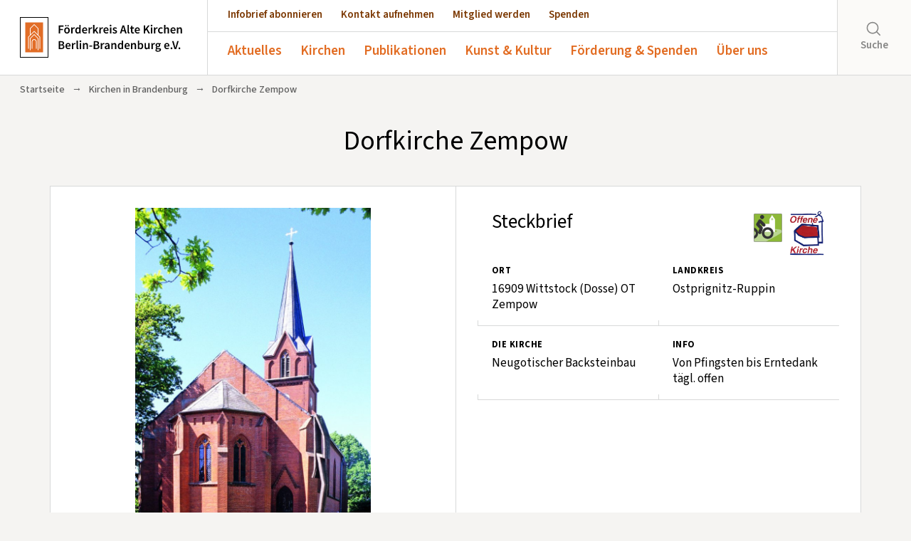

--- FILE ---
content_type: text/html; charset=UTF-8
request_url: https://www.altekirchen.de/offene-kirchen/kirchen/dorfkirche-zempow
body_size: 12162
content:

<!--- HEADER -->
<!DOCTYPE html>
<html lang="de">
<head>
    <meta charset="utf-8">
    <meta name="author" content="Förderkreis Alte-Kirchen Berlin-Brandenburg e.V." />
    <meta name="publisher" content="Förderkreis Alte-Kirchen Berlin-Brandenburg e.V." />
    <meta name="copyright" content="Förderkreis Alte-Kirchen Berlin-Brandenburg e.V." />
    <meta name="robots" content="index, follow" />
    <meta name="viewport" content="width=device-width, initial-scale=1.0, user-scalable=yes" />
    <meta name="format-detection" content="telephone=no">
    <meta name="msapplication-TileColor" content="#ffffff"/>
    <link rel="shortcut icon" href="https://www.altekirchen.de/wp-content/themes/fak-theme/images/favicon.ico" type="image/x-icon" />
    <link rel="apple-touch-icon-precomposed" href="https://www.altekirchen.de/wp-content/themes/fak-theme/images/fak-quad-logo.png" />
    <link rel="image_src" href="https://www.altekirchen.de/wp-content/themes/fak-theme/images/fak-quad-logo.png" />

    

    <meta name='robots' content='index, follow, max-image-preview:large, max-snippet:-1, max-video-preview:-1' />

	<!-- This site is optimized with the Yoast SEO plugin v26.8 - https://yoast.com/product/yoast-seo-wordpress/ -->
	<title>Dorfkirche Zempow &#8211; Förderkreis Alte Kirchen Berlin-Brandenburg e.V.</title>
	<link rel="canonical" href="https://www.altekirchen.de/offene-kirchen/kirchen/dorfkirche-zempow" />
	<meta property="og:locale" content="de_DE" />
	<meta property="og:type" content="article" />
	<meta property="og:title" content="Dorfkirche Zempow &#8211; Förderkreis Alte Kirchen Berlin-Brandenburg e.V." />
	<meta property="og:url" content="https://www.altekirchen.de/offene-kirchen/kirchen/dorfkirche-zempow" />
	<meta property="og:site_name" content="Förderkreis Alte Kirchen Berlin-Brandenburg e.V." />
	<meta property="article:modified_time" content="2022-02-08T13:29:02+00:00" />
	<meta property="og:image" content="https://www.altekirchen.de/wp-content/uploads/2019/02/zempow-676x1024.jpg" />
	<meta property="og:image:width" content="676" />
	<meta property="og:image:height" content="1024" />
	<meta property="og:image:type" content="image/jpeg" />
	<meta name="twitter:card" content="summary_large_image" />
	<script type="application/ld+json" class="yoast-schema-graph">{"@context":"https://schema.org","@graph":[{"@type":"WebPage","@id":"https://www.altekirchen.de/offene-kirchen/kirchen/dorfkirche-zempow","url":"https://www.altekirchen.de/offene-kirchen/kirchen/dorfkirche-zempow","name":"Dorfkirche Zempow &#8211; Förderkreis Alte Kirchen Berlin-Brandenburg e.V.","isPartOf":{"@id":"https://www.altekirchen.de/#website"},"primaryImageOfPage":{"@id":"https://www.altekirchen.de/offene-kirchen/kirchen/dorfkirche-zempow#primaryimage"},"image":{"@id":"https://www.altekirchen.de/offene-kirchen/kirchen/dorfkirche-zempow#primaryimage"},"thumbnailUrl":"https://www.altekirchen.de/wp-content/uploads/2019/02/zempow.jpg","datePublished":"2019-02-03T15:16:55+00:00","dateModified":"2022-02-08T13:29:02+00:00","breadcrumb":{"@id":"https://www.altekirchen.de/offene-kirchen/kirchen/dorfkirche-zempow#breadcrumb"},"inLanguage":"de","potentialAction":[{"@type":"ReadAction","target":["https://www.altekirchen.de/offene-kirchen/kirchen/dorfkirche-zempow"]}]},{"@type":"ImageObject","inLanguage":"de","@id":"https://www.altekirchen.de/offene-kirchen/kirchen/dorfkirche-zempow#primaryimage","url":"https://www.altekirchen.de/wp-content/uploads/2019/02/zempow.jpg","contentUrl":"https://www.altekirchen.de/wp-content/uploads/2019/02/zempow.jpg","width":1459,"height":2209},{"@type":"BreadcrumbList","@id":"https://www.altekirchen.de/offene-kirchen/kirchen/dorfkirche-zempow#breadcrumb","itemListElement":[{"@type":"ListItem","position":1,"name":"Startseite","item":"https://www.altekirchen.de/"},{"@type":"ListItem","position":2,"name":"Dorfkirche Zempow"}]},{"@type":"WebSite","@id":"https://www.altekirchen.de/#website","url":"https://www.altekirchen.de/","name":"Förderkreis Alte Kirchen Berlin-Brandenburg e.V.","description":"","publisher":{"@id":"https://www.altekirchen.de/#organization"},"potentialAction":[{"@type":"SearchAction","target":{"@type":"EntryPoint","urlTemplate":"https://www.altekirchen.de/?s={search_term_string}"},"query-input":{"@type":"PropertyValueSpecification","valueRequired":true,"valueName":"search_term_string"}}],"inLanguage":"de"},{"@type":"Organization","@id":"https://www.altekirchen.de/#organization","name":"Förderkreis Alte Kirchen Berlin-Brandenburg e.V.","url":"https://www.altekirchen.de/","logo":{"@type":"ImageObject","inLanguage":"de","@id":"https://www.altekirchen.de/#/schema/logo/image/","url":"https://www.altekirchen.de/wp-content/uploads/2018/11/fak-logo-2018-RGB-scaled.jpg","contentUrl":"https://www.altekirchen.de/wp-content/uploads/2018/11/fak-logo-2018-RGB-scaled.jpg","width":1773,"height":2560,"caption":"Förderkreis Alte Kirchen Berlin-Brandenburg e.V."},"image":{"@id":"https://www.altekirchen.de/#/schema/logo/image/"}}]}</script>
	<!-- / Yoast SEO plugin. -->


<link rel="alternate" title="oEmbed (JSON)" type="application/json+oembed" href="https://www.altekirchen.de/wp-json/oembed/1.0/embed?url=https%3A%2F%2Fwww.altekirchen.de%2Foffene-kirchen%2Fkirchen%2Fdorfkirche-zempow" />
<link rel="alternate" title="oEmbed (XML)" type="text/xml+oembed" href="https://www.altekirchen.de/wp-json/oembed/1.0/embed?url=https%3A%2F%2Fwww.altekirchen.de%2Foffene-kirchen%2Fkirchen%2Fdorfkirche-zempow&#038;format=xml" />
<style id='wp-img-auto-sizes-contain-inline-css' type='text/css'>
img:is([sizes=auto i],[sizes^="auto," i]){contain-intrinsic-size:3000px 1500px}
/*# sourceURL=wp-img-auto-sizes-contain-inline-css */
</style>
<style id='wp-emoji-styles-inline-css' type='text/css'>

	img.wp-smiley, img.emoji {
		display: inline !important;
		border: none !important;
		box-shadow: none !important;
		height: 1em !important;
		width: 1em !important;
		margin: 0 0.07em !important;
		vertical-align: -0.1em !important;
		background: none !important;
		padding: 0 !important;
	}
/*# sourceURL=wp-emoji-styles-inline-css */
</style>
<link rel='stylesheet' id='wp-block-library-css' href='https://www.altekirchen.de/wp-includes/css/dist/block-library/style.min.css?ver=6.9' type='text/css' media='all' />
<style id='qsm-quiz-style-inline-css' type='text/css'>


/*# sourceURL=https://www.altekirchen.de/wp-content/plugins/quiz-master-next/blocks/build/style-index.css */
</style>
<style id='global-styles-inline-css' type='text/css'>
:root{--wp--preset--aspect-ratio--square: 1;--wp--preset--aspect-ratio--4-3: 4/3;--wp--preset--aspect-ratio--3-4: 3/4;--wp--preset--aspect-ratio--3-2: 3/2;--wp--preset--aspect-ratio--2-3: 2/3;--wp--preset--aspect-ratio--16-9: 16/9;--wp--preset--aspect-ratio--9-16: 9/16;--wp--preset--color--black: #000000;--wp--preset--color--cyan-bluish-gray: #abb8c3;--wp--preset--color--white: #ffffff;--wp--preset--color--pale-pink: #f78da7;--wp--preset--color--vivid-red: #cf2e2e;--wp--preset--color--luminous-vivid-orange: #ff6900;--wp--preset--color--luminous-vivid-amber: #fcb900;--wp--preset--color--light-green-cyan: #7bdcb5;--wp--preset--color--vivid-green-cyan: #00d084;--wp--preset--color--pale-cyan-blue: #8ed1fc;--wp--preset--color--vivid-cyan-blue: #0693e3;--wp--preset--color--vivid-purple: #9b51e0;--wp--preset--color--orange: #e26c22;--wp--preset--color--braun: #7b3700;--wp--preset--color--hellgrau: #f5f4f2;--wp--preset--color--graublau: #d8d9d9;--wp--preset--gradient--vivid-cyan-blue-to-vivid-purple: linear-gradient(135deg,rgb(6,147,227) 0%,rgb(155,81,224) 100%);--wp--preset--gradient--light-green-cyan-to-vivid-green-cyan: linear-gradient(135deg,rgb(122,220,180) 0%,rgb(0,208,130) 100%);--wp--preset--gradient--luminous-vivid-amber-to-luminous-vivid-orange: linear-gradient(135deg,rgb(252,185,0) 0%,rgb(255,105,0) 100%);--wp--preset--gradient--luminous-vivid-orange-to-vivid-red: linear-gradient(135deg,rgb(255,105,0) 0%,rgb(207,46,46) 100%);--wp--preset--gradient--very-light-gray-to-cyan-bluish-gray: linear-gradient(135deg,rgb(238,238,238) 0%,rgb(169,184,195) 100%);--wp--preset--gradient--cool-to-warm-spectrum: linear-gradient(135deg,rgb(74,234,220) 0%,rgb(151,120,209) 20%,rgb(207,42,186) 40%,rgb(238,44,130) 60%,rgb(251,105,98) 80%,rgb(254,248,76) 100%);--wp--preset--gradient--blush-light-purple: linear-gradient(135deg,rgb(255,206,236) 0%,rgb(152,150,240) 100%);--wp--preset--gradient--blush-bordeaux: linear-gradient(135deg,rgb(254,205,165) 0%,rgb(254,45,45) 50%,rgb(107,0,62) 100%);--wp--preset--gradient--luminous-dusk: linear-gradient(135deg,rgb(255,203,112) 0%,rgb(199,81,192) 50%,rgb(65,88,208) 100%);--wp--preset--gradient--pale-ocean: linear-gradient(135deg,rgb(255,245,203) 0%,rgb(182,227,212) 50%,rgb(51,167,181) 100%);--wp--preset--gradient--electric-grass: linear-gradient(135deg,rgb(202,248,128) 0%,rgb(113,206,126) 100%);--wp--preset--gradient--midnight: linear-gradient(135deg,rgb(2,3,129) 0%,rgb(40,116,252) 100%);--wp--preset--font-size--small: 13px;--wp--preset--font-size--medium: clamp(14px, 0.875rem + ((1vw - 3.2px) * 0.682), 20px);--wp--preset--font-size--large: clamp(22.041px, 1.378rem + ((1vw - 3.2px) * 1.586), 36px);--wp--preset--font-size--x-large: clamp(25.014px, 1.563rem + ((1vw - 3.2px) * 1.93), 42px);--wp--preset--font-size--xx-large: clamp(4rem, 4rem + ((1vw - 0.2rem) * 10.909), 10rem);--wp--preset--font-family--source-sans-pro: "Source Sans Pro", sans-serif;--wp--preset--spacing--20: 0.44rem;--wp--preset--spacing--30: 0.67rem;--wp--preset--spacing--40: 1rem;--wp--preset--spacing--50: 1.5rem;--wp--preset--spacing--60: 2.25rem;--wp--preset--spacing--70: 3.38rem;--wp--preset--spacing--80: 5.06rem;--wp--preset--spacing--one: 1rem;--wp--preset--spacing--two: 2rem;--wp--preset--spacing--three: 3rem;--wp--preset--spacing--four: 4rem;--wp--preset--spacing--five: 5rem;--wp--preset--spacing--six: 6rem;--wp--preset--spacing--seven: 7rem;--wp--preset--shadow--natural: 6px 6px 9px rgba(0, 0, 0, 0.2);--wp--preset--shadow--deep: 12px 12px 50px rgba(0, 0, 0, 0.4);--wp--preset--shadow--sharp: 6px 6px 0px rgba(0, 0, 0, 0.2);--wp--preset--shadow--outlined: 6px 6px 0px -3px rgb(255, 255, 255), 6px 6px rgb(0, 0, 0);--wp--preset--shadow--crisp: 6px 6px 0px rgb(0, 0, 0);}:root { --wp--style--global--content-size: 800px;--wp--style--global--wide-size: 1200px; }:where(body) { margin: 0; }.wp-site-blocks > .alignleft { float: left; margin-right: 2em; }.wp-site-blocks > .alignright { float: right; margin-left: 2em; }.wp-site-blocks > .aligncenter { justify-content: center; margin-left: auto; margin-right: auto; }:where(.wp-site-blocks) > * { margin-block-start: 24px; margin-block-end: 0; }:where(.wp-site-blocks) > :first-child { margin-block-start: 0; }:where(.wp-site-blocks) > :last-child { margin-block-end: 0; }:root { --wp--style--block-gap: 24px; }:root :where(.is-layout-flow) > :first-child{margin-block-start: 0;}:root :where(.is-layout-flow) > :last-child{margin-block-end: 0;}:root :where(.is-layout-flow) > *{margin-block-start: 24px;margin-block-end: 0;}:root :where(.is-layout-constrained) > :first-child{margin-block-start: 0;}:root :where(.is-layout-constrained) > :last-child{margin-block-end: 0;}:root :where(.is-layout-constrained) > *{margin-block-start: 24px;margin-block-end: 0;}:root :where(.is-layout-flex){gap: 24px;}:root :where(.is-layout-grid){gap: 24px;}.is-layout-flow > .alignleft{float: left;margin-inline-start: 0;margin-inline-end: 2em;}.is-layout-flow > .alignright{float: right;margin-inline-start: 2em;margin-inline-end: 0;}.is-layout-flow > .aligncenter{margin-left: auto !important;margin-right: auto !important;}.is-layout-constrained > .alignleft{float: left;margin-inline-start: 0;margin-inline-end: 2em;}.is-layout-constrained > .alignright{float: right;margin-inline-start: 2em;margin-inline-end: 0;}.is-layout-constrained > .aligncenter{margin-left: auto !important;margin-right: auto !important;}.is-layout-constrained > :where(:not(.alignleft):not(.alignright):not(.alignfull)){max-width: var(--wp--style--global--content-size);margin-left: auto !important;margin-right: auto !important;}.is-layout-constrained > .alignwide{max-width: var(--wp--style--global--wide-size);}body .is-layout-flex{display: flex;}.is-layout-flex{flex-wrap: wrap;align-items: center;}.is-layout-flex > :is(*, div){margin: 0;}body .is-layout-grid{display: grid;}.is-layout-grid > :is(*, div){margin: 0;}body{background-color: var(--wp--preset--color--hellgrau);font-family: var(--wp--preset--font-family--source-sans-pro);padding-top: 0px;padding-right: 0px;padding-bottom: 0px;padding-left: 0px;}a:where(:not(.wp-element-button)){color: var(--wp--preset--color--braun);font-family: var(--wp--preset--font-family--source-sans-pro);text-decoration: underline;}:root :where(a:where(:not(.wp-element-button)):hover){color: var(--wp--preset--color--orange);}h1, h2, h3, h4, h5, h6{font-family: var(--wp--preset--font-family--source-sans-pro);font-style: normal;font-weight: 500;}:root :where(.wp-element-button, .wp-block-button__link){background-color: var(--wp--preset--color--braun);border-width: 0;color: #fff;font-family: var(--wp--preset--font-family--source-sans-pro);font-size: inherit;font-style: inherit;font-weight: inherit;letter-spacing: inherit;line-height: inherit;padding-top: calc(0.667em + 2px);padding-right: calc(1.333em + 2px);padding-bottom: calc(0.667em + 2px);padding-left: calc(1.333em + 2px);text-decoration: none;text-transform: inherit;}:root :where(.wp-element-caption, .wp-block-audio figcaption, .wp-block-embed figcaption, .wp-block-gallery figcaption, .wp-block-image figcaption, .wp-block-table figcaption, .wp-block-video figcaption){font-family: var(--wp--preset--font-family--source-sans-pro);}.has-black-color{color: var(--wp--preset--color--black) !important;}.has-cyan-bluish-gray-color{color: var(--wp--preset--color--cyan-bluish-gray) !important;}.has-white-color{color: var(--wp--preset--color--white) !important;}.has-pale-pink-color{color: var(--wp--preset--color--pale-pink) !important;}.has-vivid-red-color{color: var(--wp--preset--color--vivid-red) !important;}.has-luminous-vivid-orange-color{color: var(--wp--preset--color--luminous-vivid-orange) !important;}.has-luminous-vivid-amber-color{color: var(--wp--preset--color--luminous-vivid-amber) !important;}.has-light-green-cyan-color{color: var(--wp--preset--color--light-green-cyan) !important;}.has-vivid-green-cyan-color{color: var(--wp--preset--color--vivid-green-cyan) !important;}.has-pale-cyan-blue-color{color: var(--wp--preset--color--pale-cyan-blue) !important;}.has-vivid-cyan-blue-color{color: var(--wp--preset--color--vivid-cyan-blue) !important;}.has-vivid-purple-color{color: var(--wp--preset--color--vivid-purple) !important;}.has-orange-color{color: var(--wp--preset--color--orange) !important;}.has-braun-color{color: var(--wp--preset--color--braun) !important;}.has-hellgrau-color{color: var(--wp--preset--color--hellgrau) !important;}.has-graublau-color{color: var(--wp--preset--color--graublau) !important;}.has-black-background-color{background-color: var(--wp--preset--color--black) !important;}.has-cyan-bluish-gray-background-color{background-color: var(--wp--preset--color--cyan-bluish-gray) !important;}.has-white-background-color{background-color: var(--wp--preset--color--white) !important;}.has-pale-pink-background-color{background-color: var(--wp--preset--color--pale-pink) !important;}.has-vivid-red-background-color{background-color: var(--wp--preset--color--vivid-red) !important;}.has-luminous-vivid-orange-background-color{background-color: var(--wp--preset--color--luminous-vivid-orange) !important;}.has-luminous-vivid-amber-background-color{background-color: var(--wp--preset--color--luminous-vivid-amber) !important;}.has-light-green-cyan-background-color{background-color: var(--wp--preset--color--light-green-cyan) !important;}.has-vivid-green-cyan-background-color{background-color: var(--wp--preset--color--vivid-green-cyan) !important;}.has-pale-cyan-blue-background-color{background-color: var(--wp--preset--color--pale-cyan-blue) !important;}.has-vivid-cyan-blue-background-color{background-color: var(--wp--preset--color--vivid-cyan-blue) !important;}.has-vivid-purple-background-color{background-color: var(--wp--preset--color--vivid-purple) !important;}.has-orange-background-color{background-color: var(--wp--preset--color--orange) !important;}.has-braun-background-color{background-color: var(--wp--preset--color--braun) !important;}.has-hellgrau-background-color{background-color: var(--wp--preset--color--hellgrau) !important;}.has-graublau-background-color{background-color: var(--wp--preset--color--graublau) !important;}.has-black-border-color{border-color: var(--wp--preset--color--black) !important;}.has-cyan-bluish-gray-border-color{border-color: var(--wp--preset--color--cyan-bluish-gray) !important;}.has-white-border-color{border-color: var(--wp--preset--color--white) !important;}.has-pale-pink-border-color{border-color: var(--wp--preset--color--pale-pink) !important;}.has-vivid-red-border-color{border-color: var(--wp--preset--color--vivid-red) !important;}.has-luminous-vivid-orange-border-color{border-color: var(--wp--preset--color--luminous-vivid-orange) !important;}.has-luminous-vivid-amber-border-color{border-color: var(--wp--preset--color--luminous-vivid-amber) !important;}.has-light-green-cyan-border-color{border-color: var(--wp--preset--color--light-green-cyan) !important;}.has-vivid-green-cyan-border-color{border-color: var(--wp--preset--color--vivid-green-cyan) !important;}.has-pale-cyan-blue-border-color{border-color: var(--wp--preset--color--pale-cyan-blue) !important;}.has-vivid-cyan-blue-border-color{border-color: var(--wp--preset--color--vivid-cyan-blue) !important;}.has-vivid-purple-border-color{border-color: var(--wp--preset--color--vivid-purple) !important;}.has-orange-border-color{border-color: var(--wp--preset--color--orange) !important;}.has-braun-border-color{border-color: var(--wp--preset--color--braun) !important;}.has-hellgrau-border-color{border-color: var(--wp--preset--color--hellgrau) !important;}.has-graublau-border-color{border-color: var(--wp--preset--color--graublau) !important;}.has-vivid-cyan-blue-to-vivid-purple-gradient-background{background: var(--wp--preset--gradient--vivid-cyan-blue-to-vivid-purple) !important;}.has-light-green-cyan-to-vivid-green-cyan-gradient-background{background: var(--wp--preset--gradient--light-green-cyan-to-vivid-green-cyan) !important;}.has-luminous-vivid-amber-to-luminous-vivid-orange-gradient-background{background: var(--wp--preset--gradient--luminous-vivid-amber-to-luminous-vivid-orange) !important;}.has-luminous-vivid-orange-to-vivid-red-gradient-background{background: var(--wp--preset--gradient--luminous-vivid-orange-to-vivid-red) !important;}.has-very-light-gray-to-cyan-bluish-gray-gradient-background{background: var(--wp--preset--gradient--very-light-gray-to-cyan-bluish-gray) !important;}.has-cool-to-warm-spectrum-gradient-background{background: var(--wp--preset--gradient--cool-to-warm-spectrum) !important;}.has-blush-light-purple-gradient-background{background: var(--wp--preset--gradient--blush-light-purple) !important;}.has-blush-bordeaux-gradient-background{background: var(--wp--preset--gradient--blush-bordeaux) !important;}.has-luminous-dusk-gradient-background{background: var(--wp--preset--gradient--luminous-dusk) !important;}.has-pale-ocean-gradient-background{background: var(--wp--preset--gradient--pale-ocean) !important;}.has-electric-grass-gradient-background{background: var(--wp--preset--gradient--electric-grass) !important;}.has-midnight-gradient-background{background: var(--wp--preset--gradient--midnight) !important;}.has-small-font-size{font-size: var(--wp--preset--font-size--small) !important;}.has-medium-font-size{font-size: var(--wp--preset--font-size--medium) !important;}.has-large-font-size{font-size: var(--wp--preset--font-size--large) !important;}.has-x-large-font-size{font-size: var(--wp--preset--font-size--x-large) !important;}.has-xx-large-font-size{font-size: var(--wp--preset--font-size--xx-large) !important;}.has-source-sans-pro-font-family{font-family: var(--wp--preset--font-family--source-sans-pro) !important;}
:root :where(.wp-block-pullquote){font-size: clamp(0.984em, 0.984rem + ((1vw - 0.2em) * 0.938), 1.5em);line-height: 1.6;}
/*# sourceURL=global-styles-inline-css */
</style>
<link rel='stylesheet' id='contact-form-7-css' href='https://www.altekirchen.de/wp-content/plugins/contact-form-7/includes/css/styles.css?ver=6.1.4' type='text/css' media='all' />
<link rel='stylesheet' id='responsive-lightbox-nivo-css' href='https://www.altekirchen.de/wp-content/plugins/responsive-lightbox/assets/nivo/nivo-lightbox.min.css?ver=1.3.1' type='text/css' media='all' />
<link rel='stylesheet' id='responsive-lightbox-nivo-default-css' href='https://www.altekirchen.de/wp-content/plugins/responsive-lightbox/assets/nivo/themes/default/default.css?ver=1.3.1' type='text/css' media='all' />
<link rel='stylesheet' id='woocommerce-layout-css' href='https://www.altekirchen.de/wp-content/plugins/woocommerce/assets/css/woocommerce-layout.css?ver=10.4.3' type='text/css' media='all' />
<link rel='stylesheet' id='woocommerce-smallscreen-css' href='https://www.altekirchen.de/wp-content/plugins/woocommerce/assets/css/woocommerce-smallscreen.css?ver=10.4.3' type='text/css' media='only screen and (max-width: 768px)' />
<link rel='stylesheet' id='woocommerce-general-css' href='https://www.altekirchen.de/wp-content/plugins/woocommerce/assets/css/woocommerce.css?ver=10.4.3' type='text/css' media='all' />
<style id='woocommerce-inline-inline-css' type='text/css'>
.woocommerce form .form-row .required { visibility: visible; }
/*# sourceURL=woocommerce-inline-inline-css */
</style>
<script type="text/javascript" src="https://www.altekirchen.de/wp-includes/js/jquery/jquery.min.js?ver=3.7.1" id="jquery-core-js"></script>
<script type="text/javascript" src="https://www.altekirchen.de/wp-includes/js/jquery/jquery-migrate.min.js?ver=3.4.1" id="jquery-migrate-js"></script>
<script type="text/javascript" src="https://www.altekirchen.de/wp-content/plugins/responsive-lightbox/assets/dompurify/purify.min.js?ver=3.3.1" id="dompurify-js"></script>
<script type="text/javascript" id="responsive-lightbox-sanitizer-js-before">
/* <![CDATA[ */
window.RLG = window.RLG || {}; window.RLG.sanitizeAllowedHosts = ["youtube.com","www.youtube.com","youtu.be","vimeo.com","player.vimeo.com"];
//# sourceURL=responsive-lightbox-sanitizer-js-before
/* ]]> */
</script>
<script type="text/javascript" src="https://www.altekirchen.de/wp-content/plugins/responsive-lightbox/js/sanitizer.js?ver=2.6.1" id="responsive-lightbox-sanitizer-js"></script>
<script type="text/javascript" src="https://www.altekirchen.de/wp-content/plugins/responsive-lightbox/assets/nivo/nivo-lightbox.min.js?ver=1.3.1" id="responsive-lightbox-nivo-js"></script>
<script type="text/javascript" src="https://www.altekirchen.de/wp-includes/js/underscore.min.js?ver=1.13.7" id="underscore-js"></script>
<script type="text/javascript" src="https://www.altekirchen.de/wp-content/plugins/responsive-lightbox/assets/infinitescroll/infinite-scroll.pkgd.min.js?ver=4.0.1" id="responsive-lightbox-infinite-scroll-js"></script>
<script type="text/javascript" id="responsive-lightbox-js-before">
/* <![CDATA[ */
var rlArgs = {"script":"nivo","selector":"lightbox","customEvents":"","activeGalleries":true,"effect":"fade","clickOverlayToClose":true,"keyboardNav":true,"errorMessage":"The requested content cannot be loaded. Please try again later.","woocommerce_gallery":false,"ajaxurl":"https:\/\/www.altekirchen.de\/wp-admin\/admin-ajax.php","nonce":"7c1702acc2","preview":false,"postId":6684,"scriptExtension":false};

//# sourceURL=responsive-lightbox-js-before
/* ]]> */
</script>
<script type="text/javascript" src="https://www.altekirchen.de/wp-content/plugins/responsive-lightbox/js/front.js?ver=2.6.1" id="responsive-lightbox-js"></script>
<script type="text/javascript" src="https://www.altekirchen.de/wp-content/plugins/woocommerce/assets/js/jquery-blockui/jquery.blockUI.min.js?ver=2.7.0-wc.10.4.3" id="wc-jquery-blockui-js" defer="defer" data-wp-strategy="defer"></script>
<script type="text/javascript" src="https://www.altekirchen.de/wp-content/plugins/woocommerce/assets/js/js-cookie/js.cookie.min.js?ver=2.1.4-wc.10.4.3" id="wc-js-cookie-js" defer="defer" data-wp-strategy="defer"></script>
<script type="text/javascript" id="woocommerce-js-extra">
/* <![CDATA[ */
var woocommerce_params = {"ajax_url":"/wp-admin/admin-ajax.php","wc_ajax_url":"/?wc-ajax=%%endpoint%%","i18n_password_show":"Passwort anzeigen","i18n_password_hide":"Passwort ausblenden"};
//# sourceURL=woocommerce-js-extra
/* ]]> */
</script>
<script type="text/javascript" src="https://www.altekirchen.de/wp-content/plugins/woocommerce/assets/js/frontend/woocommerce.min.js?ver=10.4.3" id="woocommerce-js" defer="defer" data-wp-strategy="defer"></script>
<link rel="https://api.w.org/" href="https://www.altekirchen.de/wp-json/" /><link rel="alternate" title="JSON" type="application/json" href="https://www.altekirchen.de/wp-json/wp/v2/offenekirchen/6684" /><link rel="EditURI" type="application/rsd+xml" title="RSD" href="https://www.altekirchen.de/xmlrpc.php?rsd" />
<meta name="generator" content="WordPress 6.9" />
<meta name="generator" content="WooCommerce 10.4.3" />
<link rel='shortlink' href='https://www.altekirchen.de/?p=6684' />
	<noscript><style>.woocommerce-product-gallery{ opacity: 1 !important; }</style></noscript>
				<style>
				.isc-source { position: relative; display: inline-block; line-height: initial; }
				/* Hides the caption initially until it is positioned via JavaScript */
				.isc-source > .isc-source-text { display: none; }
				.wp-block-cover .isc-source { position: static; }
								span.isc-source-text a { display: inline; color: #fff; }
							</style>
			<style class='wp-fonts-local' type='text/css'>
@font-face{font-family:"Source Sans Pro";font-style:normal;font-weight:200 900;font-display:swap;src:url('https://www.altekirchen.de/wp-content/themes/fak-theme/fonts/source-sans-pro.woff2') format('woff2');font-stretch:normal;}
@font-face{font-family:"Source Sans Pro";font-style:italic;font-weight:200 900;font-display:swap;src:url('https://www.altekirchen.de/wp-content/themes/fak-theme/fonts/source-sans-pro-italic.woff2') format('woff2');font-stretch:normal;}
</style>

    <link rel="stylesheet" href="https://www.altekirchen.de/wp-content/themes/fak-theme/css/bootstrap.min.css" type="text/css"/>
    <link rel="stylesheet" href="https://www.altekirchen.de/wp-content/themes/fak-theme/css/swiper.css">
    <link rel="stylesheet" href="https://www.altekirchen.de/wp-content/themes/fak-theme/css/bootstrap-grid.min.css">

    <script src="https://www.altekirchen.de/wp-content/themes/fak-theme/js/jquery-1.11.3.min.js"></script>
    <script type="text/javascript" src="https://www.altekirchen.de/wp-content/themes/fak-theme/js/bootstrap.min.js"></script>
    <script type="text/javascript" src="https://www.altekirchen.de/wp-content/themes/fak-theme/js/jquery.lazy.min.js"></script>

    
    <link rel="stylesheet" href="https://www.altekirchen.de/wp-content/themes/fak-theme/style.css?v=3">
</head>

<body class="wp-singular offenekirchen-template-default single single-offenekirchen postid-6684 wp-theme-fak-theme theme-fak-theme woocommerce-no-js" id="top">

    <header>

        <a href="https://www.altekirchen.de" id="logo"><img src="https://www.altekirchen.de/wp-content/themes/fak-theme/images/logo-fak.svg"></a>

        <div class="mobile-wrapper">
          <div class="wrapper">
            <nav>
                <ul id="menu-cta-menu" class="menu"><li id="menu-item-35" class="menu-item menu-item-type-post_type menu-item-object-page menu-item-35"><a href="https://www.altekirchen.de/publikationen/infobrief">Infobrief abonnieren</a></li>
<li id="menu-item-36" class="menu-item menu-item-type-post_type menu-item-object-page menu-item-36"><a href="https://www.altekirchen.de/kontakt">Kontakt aufnehmen</a></li>
<li id="menu-item-34" class="menu-item menu-item-type-post_type menu-item-object-page menu-item-34"><a href="https://www.altekirchen.de/mitglied-werden">Mitglied werden</a></li>
<li id="menu-item-128" class="menu-item menu-item-type-post_type menu-item-object-page menu-item-128"><a href="https://www.altekirchen.de/spenden">Spenden</a></li>
</ul>            </nav>
            <nav id="main-nav">
                <ul id="menu-main-menu" class="menu"><li id="menu-item-33" class="menu-item menu-item-type-post_type menu-item-object-page menu-item-has-children menu-item-33"><a href="https://www.altekirchen.de/aktuelles">Aktuelles</a>
<ul class="sub-menu">
	<li id="menu-item-58" class="menu-item menu-item-type-post_type menu-item-object-page menu-item-58"><a href="https://www.altekirchen.de/aktuelles/veranstaltungen">Veranstaltungen</a></li>
	<li id="menu-item-60" class="menu-item menu-item-type-post_type menu-item-object-page menu-item-60"><a href="https://www.altekirchen.de/aktuelles/pressespiegel">Pressespiegel</a></li>
	<li id="menu-item-19132" class="menu-item menu-item-type-post_type menu-item-object-page menu-item-19132"><a href="https://www.altekirchen.de/aktuelles/marktplatz">Marktplatz</a></li>
</ul>
</li>
<li id="menu-item-32" class="menu-item menu-item-type-post_type menu-item-object-page menu-item-has-children menu-item-32"><a href="https://www.altekirchen.de/offene-kirchen">Kirchen</a>
<ul class="sub-menu">
	<li id="menu-item-147" class="menu-item menu-item-type-post_type menu-item-object-page menu-item-147"><a href="https://www.altekirchen.de/offene-kirchen/dorfkirchen-des-monats">Dorfkirchen des Monats</a></li>
	<li id="menu-item-29053" class="menu-item menu-item-type-post_type menu-item-object-page menu-item-29053"><a href="https://www.altekirchen.de/offene-kirchen">Verzeichnis Offene Kirchen</a></li>
	<li id="menu-item-3159" class="menu-item menu-item-type-post_type menu-item-object-page menu-item-3159"><a href="https://www.altekirchen.de/offene-kirchen/offene-kirche-anmelden">Offene Kirche anmelden</a></li>
</ul>
</li>
<li id="menu-item-38114" class="menu-item menu-item-type-post_type menu-item-object-page menu-item-has-children menu-item-38114"><a href="https://www.altekirchen.de/publikationen">Publikationen</a>
<ul class="sub-menu">
	<li id="menu-item-41820" class="menu-item menu-item-type-post_type menu-item-object-page menu-item-41820"><a href="https://www.altekirchen.de/publikationen/adventskalender">Adventskalender</a></li>
	<li id="menu-item-61" class="menu-item menu-item-type-post_type menu-item-object-page menu-item-61"><a href="https://www.altekirchen.de/publikationen/infobrief">Infobrief</a></li>
	<li id="menu-item-59" class="menu-item menu-item-type-post_type menu-item-object-page menu-item-59"><a href="https://www.altekirchen.de/publikationen/mitteilungsblatt">Mitteilungsblatt</a></li>
	<li id="menu-item-3227" class="menu-item menu-item-type-post_type menu-item-object-page menu-item-3227"><a href="https://www.altekirchen.de/publikationen/broschuere">Broschüre „Offene Kirchen“</a></li>
</ul>
</li>
<li id="menu-item-30" class="menu-item menu-item-type-post_type menu-item-object-page menu-item-has-children menu-item-30"><a href="https://www.altekirchen.de/kunst-kultur">Kunst &#038; Kultur</a>
<ul class="sub-menu">
	<li id="menu-item-41445" class="menu-item menu-item-type-post_type menu-item-object-page menu-item-41445"><a href="https://www.altekirchen.de/kunst-kultur/vergessene-kunstwerke">Aktion „Vergessene Kunstwerke“</a></li>
	<li id="menu-item-3253" class="menu-item menu-item-type-post_type menu-item-object-page menu-item-3253"><a href="https://www.altekirchen.de/kunst-kultur/musikschulen-oeffnen-kirchen">Musikschulen öffnen Kirchen</a></li>
	<li id="menu-item-3372" class="menu-item menu-item-type-post_type menu-item-object-page menu-item-3372"><a href="https://www.altekirchen.de/kunst-kultur/theater-in-der-kirche">Theater in der Kirche</a></li>
	<li id="menu-item-15540" class="menu-item menu-item-type-post_type menu-item-object-mitteilungsblatt menu-item-15540"><a href="https://www.altekirchen.de/publikationen/mitteilungsblatt/2018-12/gewinner-unseres-fotowettbewerbs-geheimnisvolle-dorfkirchen-stehen-fest">Fotowettbewerb</a></li>
	<li id="menu-item-18102" class="menu-item menu-item-type-post_type menu-item-object-page menu-item-18102"><a href="https://www.altekirchen.de/kunst-kultur/buchtipp">Buchtipp</a></li>
</ul>
</li>
<li id="menu-item-31" class="menu-item menu-item-type-post_type menu-item-object-page menu-item-has-children menu-item-31"><a href="https://www.altekirchen.de/foerderung">Förderung &#038; Spenden</a>
<ul class="sub-menu">
	<li id="menu-item-41589" class="menu-item menu-item-type-post_type menu-item-object-page menu-item-41589"><a href="https://www.altekirchen.de/foerderung/kollekten">Kollekten</a></li>
	<li id="menu-item-29" class="menu-item menu-item-type-post_type menu-item-object-page menu-item-29"><a href="https://www.altekirchen.de/foerderung/vereine">Fördervereine und Kirchen-Initiativen</a></li>
	<li id="menu-item-3378" class="menu-item menu-item-type-custom menu-item-object-custom menu-item-3378"><a target="_blank" href="https://www.stiftung-brandenburgische-dorfkirchen.de">Stiftung Brandenburgische Dorfkirchen</a></li>
	<li id="menu-item-57" class="menu-item menu-item-type-post_type menu-item-object-page menu-item-57"><a href="https://www.altekirchen.de/foerderung/vergaberichtlinie">Vergaberichtlinie Projektförderung</a></li>
	<li id="menu-item-38120" class="menu-item menu-item-type-post_type menu-item-object-page menu-item-38120"><a href="https://www.altekirchen.de/foerderung/abgeschlossene-projekte">Abgeschlossene Projekte</a></li>
</ul>
</li>
<li id="menu-item-28" class="menu-item menu-item-type-post_type menu-item-object-page menu-item-has-children menu-item-28"><a href="https://www.altekirchen.de/ueber-uns">Über uns</a>
<ul class="sub-menu">
	<li id="menu-item-38129" class="menu-item menu-item-type-post_type menu-item-object-page menu-item-38129"><a href="https://www.altekirchen.de/ueber-uns">Der Förderkreis</a></li>
	<li id="menu-item-3186" class="menu-item menu-item-type-post_type menu-item-object-page menu-item-3186"><a href="https://www.altekirchen.de/ueber-uns/satzung">Satzung</a></li>
	<li id="menu-item-36795" class="menu-item menu-item-type-post_type menu-item-object-page menu-item-36795"><a href="https://www.altekirchen.de/ueber-uns/vorstandsberichte">Vorstandsberichte</a></li>
	<li id="menu-item-38128" class="menu-item menu-item-type-post_type menu-item-object-page menu-item-38128"><a href="https://www.altekirchen.de/ueber-uns/vorstand">Vorstand</a></li>
	<li id="menu-item-137" class="menu-item menu-item-type-post_type menu-item-object-page menu-item-137"><a href="https://www.altekirchen.de/ueber-uns/regionalbetreuung">Regionalbetreuung</a></li>
	<li id="menu-item-20291" class="menu-item menu-item-type-post_type menu-item-object-page menu-item-20291"><a href="https://www.altekirchen.de/ueber-uns/netzwerk-und-partner">Netzwerk &#038; Partner</a></li>
	<li id="menu-item-3390" class="menu-item menu-item-type-post_type menu-item-object-page menu-item-3390"><a href="https://www.altekirchen.de/ueber-uns/future-for-religious-heritage">Future for Religious Heritage</a></li>
</ul>
</li>
</ul>            </nav>
            <div id="searchbox">
                <form role="search" method="get" class="searchform" action="https://www.altekirchen.de/">
    <div id="searchsubmit">
      <img src="https://www.altekirchen.de/wp-content/themes/fak-theme/images/search.svg">
      <span>Suche</span>
    </div>
    <input id="searchinput" type="text" name="s" value="" placeholder="Suche" />
</form>
            </div>
          </div>
        </div>

        <div class="burgerbutton">
            <div class="burgerbutton-linie"></div>
            <div class="burgerbutton-linie"></div>
            <div class="burgerbutton-linie"></div>
        </div>

        <div class="clear"></div>
    </header>

    
    <ul id="breadcrumbs" class="breadcrumbs"><li class="item-home"><a class="bread-link bread-home" href="https://www.altekirchen.de" title="Startseite">Startseite</a></li><li class="separator separator-home"> → </li><li class="item-cat item-custom-post-type-offenekirchen"><a class="bread-cat bread-custom-post-type-offenekirchen" href="https://www.altekirchen.de/offene-kirchen" title="Kirchen in Brandenburg">Kirchen in Brandenburg</a></li><li class="separator"> → </li><li class="item-current item-6684"><strong class="bread-current bread-6684" title="Dorfkirche Zempow">Dorfkirche Zempow</strong></li></ul>
<!--- ARTICLE -->

    <article>

        
            <h1>Dorfkirche Zempow</h1>

            <div class="container abstand_unten_groesser ok-container">
              <div class="row datenblatt">
                  <div class="col-lg-6 datenblatt-linke-seite">
                      <img width="676" height="1024" src="https://www.altekirchen.de/wp-content/uploads/2019/02/zempow-676x1024.jpg" class="attachment-large size-large wp-post-image" alt="" decoding="async" srcset="https://www.altekirchen.de/wp-content/uploads/2019/02/zempow-676x1024.jpg 676w, https://www.altekirchen.de/wp-content/uploads/2019/02/zempow-600x908.jpg 600w, https://www.altekirchen.de/wp-content/uploads/2019/02/zempow-198x300.jpg 198w, https://www.altekirchen.de/wp-content/uploads/2019/02/zempow-768x1163.jpg 768w, https://www.altekirchen.de/wp-content/uploads/2019/02/zempow.jpg 1459w" sizes="(max-width: 676px) 100vw, 676px" />                      <button class="ok-map-button">
                        Auf der Karte anzeigen
                      </button>
                                        </div>
                  <div class="col-lg-6 datenblatt-rechte-seite">
                    <!-- <div class="steckbrief_aktuelle_info">Bitte informieren Sie sich vor dem Besuch über die aktuell geltenden Corona-Bestimmungen und ob die Kirche geöffnet ist.</div> -->
                    <table class="steckbrief">
                      <thead>
                        <tr>
                          <td colspan="2">
                            <img class="logo-offene-kirche" src="https://www.altekirchen.de/wp-content/uploads/2018/12/offene-kirche-logo.png" alt="Logo Offene Kirche" title="Diese Kirche ist offen.">                            <img class="logo-radwegekirche" src="https://www.altekirchen.de/wp-content/uploads/2019/08/Logo-Radwegekirchen.png" alt="Logo Radwegekirchen" title="Diese Kirche ist eine Radwegekirche.">                            <div class="steckbrief_titel">Steckbrief</div>
                          </td>
                        </tr>
                      </thead>
                      <tbody>
                        <tr>
                          <td width="50%">
                            <label>Ort</label>
                            16909 Wittstock (Dosse) OT Zempow                          </td>
                          <td>
                            <label>
                              Landkreis</label>
                            Ostprignitz-Ruppin                          </td>
                        </tr>
                        <tr>
                          <td>
                            <label>Die Kirche</label>
                            Neugotischer Backsteinbau                          </td>
                          <td>
                            <label>Info</label>
                            Von Pfingsten bis Erntedank tägl. offen                          </td>
                        </tr>

                        
                                              </tbody>
                    </table>
                    <a class="textlink_korrigieren">Angaben korrigieren oder ergänzen</a>
                  </div>
              </div>


              <div class="ok-korrektur">
                <div class="ok-korrektur-close"></div>
                
<div class="wpcf7 no-js" id="wpcf7-f8622-o1" lang="de-DE" dir="ltr" data-wpcf7-id="8622">
<div class="screen-reader-response"><p role="status" aria-live="polite" aria-atomic="true"></p> <ul></ul></div>
<form action="/offene-kirchen/kirchen/dorfkirche-zempow#wpcf7-f8622-o1" method="post" class="wpcf7-form init" aria-label="Kontaktformular" novalidate="novalidate" data-status="init">
<fieldset class="hidden-fields-container"><input type="hidden" name="_wpcf7" value="8622" /><input type="hidden" name="_wpcf7_version" value="6.1.4" /><input type="hidden" name="_wpcf7_locale" value="de_DE" /><input type="hidden" name="_wpcf7_unit_tag" value="wpcf7-f8622-o1" /><input type="hidden" name="_wpcf7_container_post" value="0" /><input type="hidden" name="_wpcf7_posted_data_hash" value="" />
</fieldset>
<h2>Angaben korrigieren oder ergänzen
</h2>
<p>[dynamichidden churchid "acf field='id'"]<br />
[dynamichidden dynamichidden-url "CF7_URL"]
</p>
<div class="row">
	<div class="col-12 col-md-4">
		<p><label> Kirche<br />
[dynamictext your-kirche readonly "CF7_get_post_var key='title'"] </label>
		</p>
	</div>
	<div class="col-12 col-md-4">
		<p><label> Ihr Name<br />
<span class="wpcf7-form-control-wrap" data-name="your-name"><input size="40" maxlength="400" class="wpcf7-form-control wpcf7-text" aria-invalid="false" value="" type="text" name="your-name" /></span> </label>
		</p>
	</div>
	<div class="col-12 col-md-4">
		<p><label> Ihre E-Mail-Adresse<br />
<span class="wpcf7-form-control-wrap" data-name="your-email"><input size="40" maxlength="400" class="wpcf7-form-control wpcf7-text" aria-invalid="false" value="" type="text" name="your-email" /></span> </label>
		</p>
	</div>
</div>
<p><label> Korrektur oder Ergänzung<br />
<span class="wpcf7-form-control-wrap" data-name="your-korrektur"><textarea cols="40" rows="4" maxlength="2000" class="wpcf7-form-control wpcf7-textarea" aria-invalid="false" name="your-korrektur"></textarea></span> </label>
</p>
<p><span id="wpcf7-697135dd25804-wrapper" class="wpcf7-form-control-wrap website-wrap" style="display:none !important; visibility:hidden !important;"><input type="hidden" name="website-time-start" value="1769027037"><input type="hidden" name="website-time-check" value="10"><label for="wpcf7-697135dd25804-field" class="hp-message">Bitte lasse dieses Feld leer.</label><input id="wpcf7-697135dd25804-field"  class="wpcf7-form-control wpcf7-text" type="text" name="website" value="" size="40" tabindex="-1" autocomplete="new-password" /></span>
</p>
<p><span class="wpcf7-form-control-wrap" data-name="quiz-891"><label><span class="wpcf7-quiz-label">Spamschutz: Wieviel ist fünf minus zwei? (Bitte Zahl eingeben)</span> <input size="40" class="wpcf7-form-control wpcf7-quiz" autocomplete="off" aria-required="true" aria-invalid="false" type="text" name="quiz-891" /></label><input type="hidden" name="_wpcf7_quiz_answer_quiz-891" value="6b285949e4d1d570e2f370910286eecf" /></span>
</p>
<p class="small">Wir prüfen die Informationen und behalten uns die Veröffentlichung vor. Die Daten werden elektronisch gespeichert. Sie werden nicht für weitere Angebote verwendet und nicht an Dritte weitergegeben. Weitere Informationen finden Sie in unserer <a href="https://www.altekirchen.de/datenschutzerklaerung">Datenschutzerklärung</a>.
</p>
<p><input class="wpcf7-form-control wpcf7-submit has-spinner" type="submit" value="Senden" />
</p><div class="wpcf7-response-output" aria-hidden="true"></div>
</form>
</div>
              </div>

              <div class="ok-map">
                <div class="ok-map-close"></div>
                <script>
                  var customzoom = 8;
                  var customicon = 'https://www.altekirchen.de/wp-content/themes/fak-theme/images/mapmarker_big.svg';
                </script>
                <script src="https://www.altekirchen.de/wp-content/themes/fak-theme/js/map-functions.js" type="text/javascript"></script>
                <script src="https://maps.googleapis.com/maps/api/js?key=AIzaSyBOdZST99Pijs_ITzZ4H8YCCiT2rT_X6F8"></script>
                <div class="acf-map">
                              <div class="marker" id="6684" data-lat="53.20835" data-lng="12.73903">
                                <span>Dorfkirche Zempow</span>
                              </div>
                </div>
              </div>

            </div>

                          <div class="container">
                <div class="inner-content">
                                                    </div>
              </div>
            

              <div class="container">
                <div class="inner-content">
                                  </div>
                </div>










                  </article>

<!-- FOOTER -->
  
    
      <aside>
<article>
  <div class="container">
    <div class="row justify-content-center">
      <div class="sectiontitle_small">Kirchen in der Nähe</div>

      <div class="col-sm-6 col-md-4 col-lg-3 telement" data-offen="1" data-des_monats="" data-landkreis="Ostprignitz-Ruppin" data-radwege="">
  <div class="teaser teaser-kirche">
    <div class="image-cover lazy" data-src="https://www.altekirchen.de/wp-content/uploads/2019/02/Schweinrich-440x500.jpg">
      <a href="https://www.altekirchen.de/offene-kirchen/kirchen/dorfkirche-schweinrich">
      <img class="teaser-placeholder" src="https://www.altekirchen.de/wp-content/themes/fak-theme/images/leer-box-image.gif">
      </a>
          </div>
  <a href="https://www.altekirchen.de/offene-kirchen/kirchen/dorfkirche-schweinrich">Dorfkirche Schweinrich</a>  </div>
</div>
<div class="col-sm-6 col-md-4 col-lg-3 telement" data-offen="1" data-des_monats="" data-landkreis="Ostprignitz-Ruppin" data-radwege="1">
  <div class="teaser teaser-kirche">
    <div class="image-cover lazy" data-src="https://www.altekirchen.de/wp-content/uploads/2019/02/flecken_zechlin-440x500.jpg">
      <a href="https://www.altekirchen.de/offene-kirchen/kirchen/dorfkirche-flecken-zechlin">
      <img class="teaser-placeholder" src="https://www.altekirchen.de/wp-content/themes/fak-theme/images/leer-box-image.gif">
      </a>
      <img class="logo-radwegekirche" src="https://www.altekirchen.de/wp-content/uploads/2019/08/Logo-Radwegekirchen.png" alt="Logo Radwegekirchen" title="Diese Kirche ist eine Radwegekirche.">    </div>
  <a href="https://www.altekirchen.de/offene-kirchen/kirchen/dorfkirche-flecken-zechlin">Dorfkirche Flecken Zechlin</a>  </div>
</div>
<div class="col-sm-6 col-md-4 col-lg-3 telement" data-offen="1" data-des_monats="" data-landkreis="Ostprignitz-Ruppin" data-radwege="">
  <div class="teaser teaser-kirche">
    <div class="image-cover lazy" data-src="https://www.altekirchen.de/wp-content/uploads/2018/12/DranseStart-440x500.jpg">
      <a href="https://www.altekirchen.de/offene-kirchen/kirchen/dorfkirche-dranse">
      <img class="teaser-placeholder" src="https://www.altekirchen.de/wp-content/themes/fak-theme/images/leer-box-image.gif">
      </a>
          </div>
  <a href="https://www.altekirchen.de/offene-kirchen/kirchen/dorfkirche-dranse">Dorfkirche Dranse</a>  </div>
</div>

    </div>
  </div>
</article>
</aside>
    


    <footer>
        <nav>
            <div class="container py-3">
                <div class="row">
                    <div class="col">
                    <li class="menu-item menu-item-type-post_type menu-item-object-page menu-item-35"><a href="https://www.altekirchen.de/publikationen/infobrief">Infobrief abonnieren</a></li>
<li class="menu-item menu-item-type-post_type menu-item-object-page menu-item-36"><a href="https://www.altekirchen.de/kontakt">Kontakt aufnehmen</a></li>
<li class="menu-item menu-item-type-post_type menu-item-object-page menu-item-34"><a href="https://www.altekirchen.de/mitglied-werden">Mitglied werden</a></li>
<li class="menu-item menu-item-type-post_type menu-item-object-page menu-item-128"><a href="https://www.altekirchen.de/spenden">Spenden</a></li>
<li id="menu-item-38" class="menu-item menu-item-type-post_type menu-item-object-page menu-item-38"><a href="https://www.altekirchen.de/impressum">Impressum</a></li>
<li id="menu-item-39" class="menu-item menu-item-type-post_type menu-item-object-page menu-item-privacy-policy menu-item-39"><a rel="privacy-policy" href="https://www.altekirchen.de/datenschutzerklaerung">Datenschutzerklärung</a></li>
                    </div>
                    <div class="col-sm-6 col-md-4 col-lg-3 col-xl"><a class="" href="https://www.altekirchen.de/aktuelles">Aktuelles</a>
<div class="submenu">
<li id="menu-item-58"><a href="https://www.altekirchen.de/aktuelles/veranstaltungen">Veranstaltungen</a></li><li id="menu-item-60"><a href="https://www.altekirchen.de/aktuelles/pressespiegel">Pressespiegel</a></li><li id="menu-item-19132"><a href="https://www.altekirchen.de/aktuelles/marktplatz">Marktplatz</a></li>
</div>
</div>
<div class="col-sm-6 col-md-4 col-lg-3 col-xl"><a class="" href="https://www.altekirchen.de/offene-kirchen">Kirchen</a>
<div class="submenu">
<li id="menu-item-147"><a href="https://www.altekirchen.de/offene-kirchen/dorfkirchen-des-monats">Dorfkirchen des Monats</a></li><li id="menu-item-29053"><a href="https://www.altekirchen.de/offene-kirchen">Verzeichnis Offene Kirchen</a></li><li id="menu-item-3159"><a href="https://www.altekirchen.de/offene-kirchen/offene-kirche-anmelden">Offene Kirche anmelden</a></li>
</div>
</div>
<div class="col-sm-6 col-md-4 col-lg-3 col-xl"><a class="" href="https://www.altekirchen.de/publikationen">Publikationen</a>
<div class="submenu">
<li id="menu-item-41820"><a href="https://www.altekirchen.de/publikationen/adventskalender">Adventskalender</a></li><li id="menu-item-61"><a href="https://www.altekirchen.de/publikationen/infobrief">Infobrief</a></li><li id="menu-item-59"><a href="https://www.altekirchen.de/publikationen/mitteilungsblatt">Mitteilungsblatt</a></li><li id="menu-item-3227"><a href="https://www.altekirchen.de/publikationen/broschuere">Broschüre „Offene Kirchen“</a></li>
</div>
</div>
<div class="col-sm-6 col-md-4 col-lg-3 col-xl"><a class="" href="https://www.altekirchen.de/kunst-kultur">Kunst &#038; Kultur</a>
<div class="submenu">
<li id="menu-item-41445"><a href="https://www.altekirchen.de/kunst-kultur/vergessene-kunstwerke">Aktion „Vergessene Kunstwerke“</a></li><li id="menu-item-3253"><a href="https://www.altekirchen.de/kunst-kultur/musikschulen-oeffnen-kirchen">Musikschulen öffnen Kirchen</a></li><li id="menu-item-3372"><a href="https://www.altekirchen.de/kunst-kultur/theater-in-der-kirche">Theater in der Kirche</a></li><li id="menu-item-15540"><a href="https://www.altekirchen.de/publikationen/mitteilungsblatt/2018-12/gewinner-unseres-fotowettbewerbs-geheimnisvolle-dorfkirchen-stehen-fest">Fotowettbewerb</a></li><li id="menu-item-18102"><a href="https://www.altekirchen.de/kunst-kultur/buchtipp">Buchtipp</a></li>
</div>
</div>
<div class="col-sm-6 col-md-4 col-lg-3 col-xl"><a class="" href="https://www.altekirchen.de/foerderung">Förderung &amp; Spenden</a>
<div class="submenu">
<li id="menu-item-41589"><a href="https://www.altekirchen.de/foerderung/kollekten">Kollekten</a></li><li id="menu-item-29"><a href="https://www.altekirchen.de/foerderung/vereine">Fördervereine und Kirchen-Initiativen</a></li><li id="menu-item-3378"><a href="https://www.stiftung-brandenburgische-dorfkirchen.de">Stiftung Brandenburgische Dorfkirchen</a></li><li id="menu-item-57"><a href="https://www.altekirchen.de/foerderung/vergaberichtlinie">Vergaberichtlinie Projektförderung</a></li><li id="menu-item-38120"><a href="https://www.altekirchen.de/foerderung/abgeschlossene-projekte">Abgeschlossene Projekte</a></li>
</div>
</div>
<div class="col-sm-6 col-md-4 col-lg-3 col-xl"><a class="" href="https://www.altekirchen.de/ueber-uns">Über uns</a>
<div class="submenu">
<li id="menu-item-38129"><a href="https://www.altekirchen.de/ueber-uns">Der Förderkreis</a></li><li id="menu-item-3186"><a href="https://www.altekirchen.de/ueber-uns/satzung">Satzung</a></li><li id="menu-item-36795"><a href="https://www.altekirchen.de/ueber-uns/vorstandsberichte">Vorstandsberichte</a></li><li id="menu-item-38128"><a href="https://www.altekirchen.de/ueber-uns/vorstand">Vorstand</a></li><li id="menu-item-137"><a href="https://www.altekirchen.de/ueber-uns/regionalbetreuung">Regionalbetreuung</a></li><li id="menu-item-20291"><a href="https://www.altekirchen.de/ueber-uns/netzwerk-und-partner">Netzwerk &#038; Partner</a></li><li id="menu-item-3390"><a href="https://www.altekirchen.de/ueber-uns/future-for-religious-heritage">Future for Religious Heritage</a></li>
</div>
</div>
                </div>

                <div class="clear"></div>
                
                
            </div>
        </nav>
    </footer>

    <script src="https://www.altekirchen.de/wp-content/themes/fak-theme/js/funktionen.js?v=2"></script>

    <script type="speculationrules">
{"prefetch":[{"source":"document","where":{"and":[{"href_matches":"/*"},{"not":{"href_matches":["/wp-*.php","/wp-admin/*","/wp-content/uploads/*","/wp-content/*","/wp-content/plugins/*","/wp-content/themes/fak-theme/*","/*\\?(.+)"]}},{"not":{"selector_matches":"a[rel~=\"nofollow\"]"}},{"not":{"selector_matches":".no-prefetch, .no-prefetch a"}}]},"eagerness":"conservative"}]}
</script>
	<script type='text/javascript'>
		(function () {
			var c = document.body.className;
			c = c.replace(/woocommerce-no-js/, 'woocommerce-js');
			document.body.className = c;
		})();
	</script>
	<link rel='stylesheet' id='wc-blocks-style-css' href='https://www.altekirchen.de/wp-content/plugins/woocommerce/assets/client/blocks/wc-blocks.css?ver=wc-10.4.3' type='text/css' media='all' />
<script type="text/javascript" src="https://www.altekirchen.de/wp-includes/js/dist/hooks.min.js?ver=dd5603f07f9220ed27f1" id="wp-hooks-js"></script>
<script type="text/javascript" src="https://www.altekirchen.de/wp-includes/js/dist/i18n.min.js?ver=c26c3dc7bed366793375" id="wp-i18n-js"></script>
<script type="text/javascript" id="wp-i18n-js-after">
/* <![CDATA[ */
wp.i18n.setLocaleData( { 'text direction\u0004ltr': [ 'ltr' ] } );
//# sourceURL=wp-i18n-js-after
/* ]]> */
</script>
<script type="text/javascript" src="https://www.altekirchen.de/wp-content/plugins/contact-form-7/includes/swv/js/index.js?ver=6.1.4" id="swv-js"></script>
<script type="text/javascript" id="contact-form-7-js-translations">
/* <![CDATA[ */
( function( domain, translations ) {
	var localeData = translations.locale_data[ domain ] || translations.locale_data.messages;
	localeData[""].domain = domain;
	wp.i18n.setLocaleData( localeData, domain );
} )( "contact-form-7", {"translation-revision-date":"2025-10-26 03:28:49+0000","generator":"GlotPress\/4.0.3","domain":"messages","locale_data":{"messages":{"":{"domain":"messages","plural-forms":"nplurals=2; plural=n != 1;","lang":"de"},"This contact form is placed in the wrong place.":["Dieses Kontaktformular wurde an der falschen Stelle platziert."],"Error:":["Fehler:"]}},"comment":{"reference":"includes\/js\/index.js"}} );
//# sourceURL=contact-form-7-js-translations
/* ]]> */
</script>
<script type="text/javascript" id="contact-form-7-js-before">
/* <![CDATA[ */
var wpcf7 = {
    "api": {
        "root": "https:\/\/www.altekirchen.de\/wp-json\/",
        "namespace": "contact-form-7\/v1"
    }
};
//# sourceURL=contact-form-7-js-before
/* ]]> */
</script>
<script type="text/javascript" src="https://www.altekirchen.de/wp-content/plugins/contact-form-7/includes/js/index.js?ver=6.1.4" id="contact-form-7-js"></script>
<script type="text/javascript" src="https://www.altekirchen.de/wp-content/plugins/woocommerce/assets/js/sourcebuster/sourcebuster.min.js?ver=10.4.3" id="sourcebuster-js-js"></script>
<script type="text/javascript" id="wc-order-attribution-js-extra">
/* <![CDATA[ */
var wc_order_attribution = {"params":{"lifetime":1.0000000000000000818030539140313095458623138256371021270751953125e-5,"session":30,"base64":false,"ajaxurl":"https://www.altekirchen.de/wp-admin/admin-ajax.php","prefix":"wc_order_attribution_","allowTracking":true},"fields":{"source_type":"current.typ","referrer":"current_add.rf","utm_campaign":"current.cmp","utm_source":"current.src","utm_medium":"current.mdm","utm_content":"current.cnt","utm_id":"current.id","utm_term":"current.trm","utm_source_platform":"current.plt","utm_creative_format":"current.fmt","utm_marketing_tactic":"current.tct","session_entry":"current_add.ep","session_start_time":"current_add.fd","session_pages":"session.pgs","session_count":"udata.vst","user_agent":"udata.uag"}};
//# sourceURL=wc-order-attribution-js-extra
/* ]]> */
</script>
<script type="text/javascript" src="https://www.altekirchen.de/wp-content/plugins/woocommerce/assets/js/frontend/order-attribution.min.js?ver=10.4.3" id="wc-order-attribution-js"></script>
<script type="text/javascript" id="isc_caption-js-extra">
/* <![CDATA[ */
var isc_front_data = {"caption_position":"top-left","caption_style":{"position":"absolute","font-size":"0.9em","background-color":"#333","color":"#fff","opacity":"0.70","padding":"0 0.15em","text-shadow":"none","display":"block"}};
//# sourceURL=isc_caption-js-extra
/* ]]> */
</script>
<script type="text/javascript" src="https://www.altekirchen.de/wp-content/plugins/image-source-control-isc/public/assets/js/captions.min.js?ver=3.6.0" id="isc_caption-js"></script>
<script id="wp-emoji-settings" type="application/json">
{"baseUrl":"https://s.w.org/images/core/emoji/17.0.2/72x72/","ext":".png","svgUrl":"https://s.w.org/images/core/emoji/17.0.2/svg/","svgExt":".svg","source":{"concatemoji":"https://www.altekirchen.de/wp-includes/js/wp-emoji-release.min.js?ver=6.9"}}
</script>
<script type="module">
/* <![CDATA[ */
/*! This file is auto-generated */
const a=JSON.parse(document.getElementById("wp-emoji-settings").textContent),o=(window._wpemojiSettings=a,"wpEmojiSettingsSupports"),s=["flag","emoji"];function i(e){try{var t={supportTests:e,timestamp:(new Date).valueOf()};sessionStorage.setItem(o,JSON.stringify(t))}catch(e){}}function c(e,t,n){e.clearRect(0,0,e.canvas.width,e.canvas.height),e.fillText(t,0,0);t=new Uint32Array(e.getImageData(0,0,e.canvas.width,e.canvas.height).data);e.clearRect(0,0,e.canvas.width,e.canvas.height),e.fillText(n,0,0);const a=new Uint32Array(e.getImageData(0,0,e.canvas.width,e.canvas.height).data);return t.every((e,t)=>e===a[t])}function p(e,t){e.clearRect(0,0,e.canvas.width,e.canvas.height),e.fillText(t,0,0);var n=e.getImageData(16,16,1,1);for(let e=0;e<n.data.length;e++)if(0!==n.data[e])return!1;return!0}function u(e,t,n,a){switch(t){case"flag":return n(e,"\ud83c\udff3\ufe0f\u200d\u26a7\ufe0f","\ud83c\udff3\ufe0f\u200b\u26a7\ufe0f")?!1:!n(e,"\ud83c\udde8\ud83c\uddf6","\ud83c\udde8\u200b\ud83c\uddf6")&&!n(e,"\ud83c\udff4\udb40\udc67\udb40\udc62\udb40\udc65\udb40\udc6e\udb40\udc67\udb40\udc7f","\ud83c\udff4\u200b\udb40\udc67\u200b\udb40\udc62\u200b\udb40\udc65\u200b\udb40\udc6e\u200b\udb40\udc67\u200b\udb40\udc7f");case"emoji":return!a(e,"\ud83e\u1fac8")}return!1}function f(e,t,n,a){let r;const o=(r="undefined"!=typeof WorkerGlobalScope&&self instanceof WorkerGlobalScope?new OffscreenCanvas(300,150):document.createElement("canvas")).getContext("2d",{willReadFrequently:!0}),s=(o.textBaseline="top",o.font="600 32px Arial",{});return e.forEach(e=>{s[e]=t(o,e,n,a)}),s}function r(e){var t=document.createElement("script");t.src=e,t.defer=!0,document.head.appendChild(t)}a.supports={everything:!0,everythingExceptFlag:!0},new Promise(t=>{let n=function(){try{var e=JSON.parse(sessionStorage.getItem(o));if("object"==typeof e&&"number"==typeof e.timestamp&&(new Date).valueOf()<e.timestamp+604800&&"object"==typeof e.supportTests)return e.supportTests}catch(e){}return null}();if(!n){if("undefined"!=typeof Worker&&"undefined"!=typeof OffscreenCanvas&&"undefined"!=typeof URL&&URL.createObjectURL&&"undefined"!=typeof Blob)try{var e="postMessage("+f.toString()+"("+[JSON.stringify(s),u.toString(),c.toString(),p.toString()].join(",")+"));",a=new Blob([e],{type:"text/javascript"});const r=new Worker(URL.createObjectURL(a),{name:"wpTestEmojiSupports"});return void(r.onmessage=e=>{i(n=e.data),r.terminate(),t(n)})}catch(e){}i(n=f(s,u,c,p))}t(n)}).then(e=>{for(const n in e)a.supports[n]=e[n],a.supports.everything=a.supports.everything&&a.supports[n],"flag"!==n&&(a.supports.everythingExceptFlag=a.supports.everythingExceptFlag&&a.supports[n]);var t;a.supports.everythingExceptFlag=a.supports.everythingExceptFlag&&!a.supports.flag,a.supports.everything||((t=a.source||{}).concatemoji?r(t.concatemoji):t.wpemoji&&t.twemoji&&(r(t.twemoji),r(t.wpemoji)))});
//# sourceURL=https://www.altekirchen.de/wp-includes/js/wp-emoji-loader.min.js
/* ]]> */
</script>


</body>
</html>


--- FILE ---
content_type: application/javascript
request_url: https://www.altekirchen.de/wp-content/themes/fak-theme/js/map-functions.js
body_size: 958
content:

(function($) {

/*
*  new_map
*
*  This function will render a Google Map onto the selected jQuery element
*
*  @type	function
*  @date	8/11/2013
*  @since	4.3.0
*
*  @param	$el (jQuery element)
*  @return	n/a
*/

robmarkers = [];

function new_map( $el ) {

	// var
	var $markers = $el.find('.marker');


	// vars
	var args = {
		zoom		: customzoom,
		center		: new google.maps.LatLng(52.509155, 13.404145),
		mapTypeId	: google.maps.MapTypeId.ROADMAP,
		streetViewControl: false,
		mapTypeControl: false
	};


	// create map
	var map = new google.maps.Map( $el[0], args);


	// add a markers reference
	map.markers = [];


	// add markers
	$markers.each(function(){

    	add_marker( $(this), map );

	});


	// center map
	//center_map( map );


	// return
	return map;

}

/*
*  add_marker
*
*  This function will add a marker to the selected Google Map
*
*  @type	function
*  @date	8/11/2013
*  @since	4.3.0
*
*  @param	$marker (jQuery element)
*  @param	map (Google Map object)
*  @return	n/a
*/
function add_marker( $marker, map ) {

	// var
	var latlng = new google.maps.LatLng( $marker.attr('data-lat'), $marker.attr('data-lng') );
	var markerid = $marker.attr('id');
	var data_des_monats = $marker.attr('data-des_monats');
	var data_offen = $marker.attr('data-offen');
	var data_landkreis = $marker.attr('data-landkreis');

	// create marker
	var marker = new google.maps.Marker({
		position	: latlng,
		map			: map,
		icon: customicon,
		id : markerid,
		data_des_monats : data_des_monats,
		data_offen : data_offen,
		data_landkreis : data_landkreis,
	});

	// add to array
	map.markers.push( marker );
	robmarkers.push(marker);

	// if marker contains HTML, add it to an infoWindow
	if( $marker.html() )
	{
		// create info window

		var infowindow = new google.maps.InfoWindow({
			content		: $marker.html(),

		});
		// show info window when marker is clicked
		google.maps.event.addListener(marker, 'click', function() {
			infowindow.open(map, marker);


		});
		// hide info windows on map-click
		google.maps.event.addListener(map, 'click', function() {
			infowindow.close();
		});
		// info window-class
		google.maps.event.addListener(infowindow, 'domready', function() {
		var iwOuter = $('.gm-style-iw');
		iwOuter.parent().parent().addClass('bb-infowindow');

		});

	}



}




/*
*  center_map
*
*  This function will center the map, showing all markers attached to this map
*
*  @type	function
*  @date	8/11/2013
*  @since	4.3.0
*
*  @param	map (Google Map object)
*  @return	n/a
*/

function center_map( map ) {

	// vars
	var bounds = new google.maps.LatLngBounds();

	// loop through all markers and create bounds
	$.each( map.markers, function( i, marker ){

		var latlng = new google.maps.LatLng( marker.position.lat(), marker.position.lng() );

		bounds.extend( latlng );

	});

	// only 1 marker?
	if( map.markers.length == 1 )
	{
		// set center of map
	    map.setCenter( bounds.getCenter() );
	    map.setZoom( 16 );
	}
	else
	{
		// fit to bounds
		map.fitBounds( bounds );
	}

}

/*
*  document ready
*
*  This function will render each map when the document is ready (page has loaded)
*
*  @type	function
*  @date	8/11/2013
*  @since	5.0.0
*
*  @param	n/a
*  @return	n/a
*/
// global var




function initialize( ) {
		$('.acf-map').each(function(){
			map = new_map( $(this) );
		});
}

var map = null;

$(document).ready(function(){

	initialize();

});




})(jQuery);
